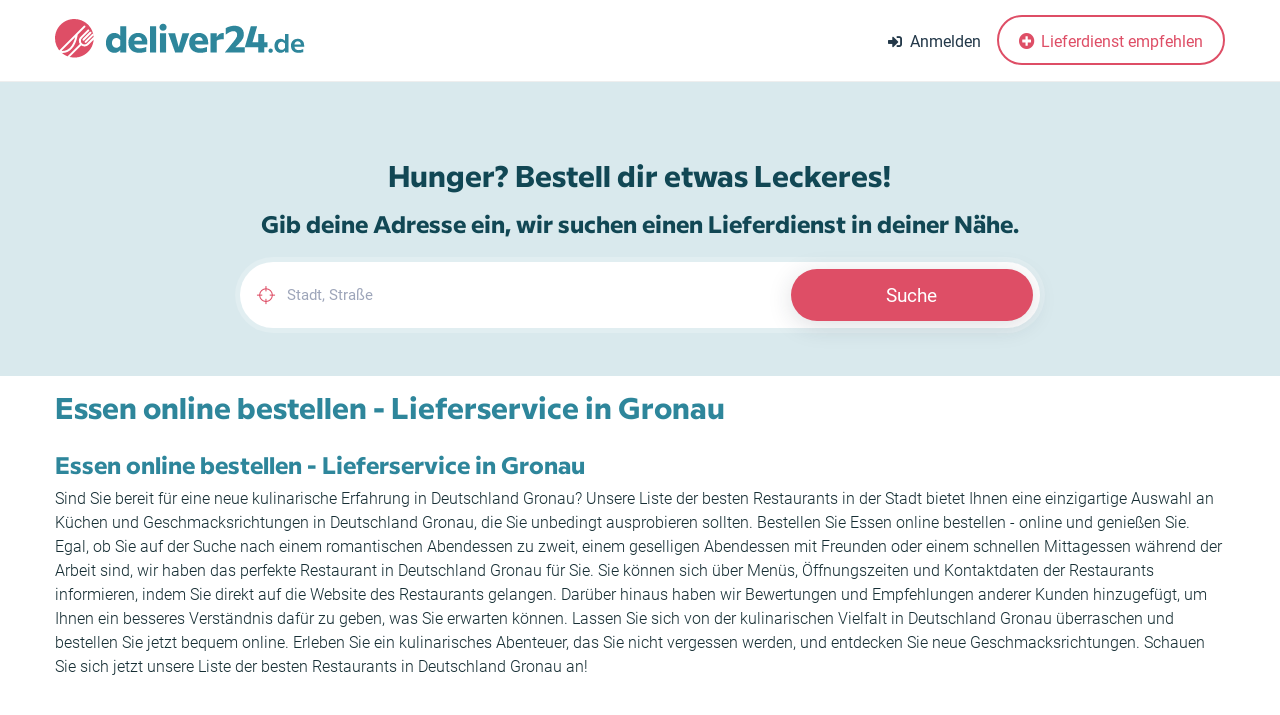

--- FILE ---
content_type: text/html; charset=UTF-8
request_url: https://www.deliver24.de/lieferservice/bonn/gronau
body_size: 5216
content:
<!DOCTYPE html>
<html lang="de">
	<head>
		
		<meta charset="utf-8">
        <meta name="viewport" content="width=device-width, initial-scale=1">

		<title>Essen online bestellen -  Lieferservice in  Gronau</title>
		<meta property="fb:app_id" content="175963235841310" />
		<meta property="fb:admins" content="100000254622117"/>
	
		<meta name='description' content='Hunger? Bestelle lecker Essen online bestellen -  in  Gronau nach Hause!' />
		<meta name='keywords' content='Online Essen bestellen, Lieferservice, Lieferdienst, Essen bestellen, Essen online bestellen -  bestellen, Gronau' />

		<meta property="og:title" content="Essen online bestellen -  Lieferservice in  Gronau" />
		<meta property="og:type" content="article" />
		<meta property="og:image" content="https://www.deliver24.de/res/images/fbimage.jpg" />
		<link rel="image_src" href="https://www.deliver24.de/res/images/fbimage.jpg" />
		<meta property="og:site_name" content="Deliver24.de - Essen bestellen" />
		<meta property="og:description" content="Hunger? Bestelle lecker Essen online bestellen -  in  Gronau nach Hause!" />
		<link rel="apple-touch-icon" sizes="57x57" href="/res/icons/apple-icon-57x57.png">
		<link rel="apple-touch-icon" sizes="60x60" href="/res/icons/apple-icon-60x60.png">
		<link rel="apple-touch-icon" sizes="72x72" href="/res/icons/apple-icon-72x72.png">
		<link rel="apple-touch-icon" sizes="76x76" href="/res/icons/apple-icon-76x76.png">
		<link rel="apple-touch-icon" sizes="114x114" href="/res/icons/apple-icon-114x114.png">
		<link rel="apple-touch-icon" sizes="120x120" href="/res/icons/apple-icon-120x120.png">
		<link rel="apple-touch-icon" sizes="144x144" href="/res/icons/apple-icon-144x144.png">
		<link rel="apple-touch-icon" sizes="152x152" href="/res/icons/apple-icon-152x152.png">
		<link rel="apple-touch-icon" sizes="180x180" href="/res/icons/apple-icon-180x180.png">
		<link rel="icon" type="image/png" sizes="192x192"  href="/res/icons/android-icon-192x192.png">
		<link rel="icon" type="image/png" sizes="32x32" href="/res/icons/favicon-32x32.png">
		<link rel="icon" type="image/png" sizes="96x96" href="/res/icons/favicon-96x96.png">
		<link rel="icon" type="image/png" sizes="16x16" href="/res/icons/favicon-16x16.png">
		<link rel="manifest" href="/manifest.json">
		<meta name="msapplication-TileColor" content="#de4e66">
		<meta name="msapplication-TileImage" content="/res/icons/ms-icon-144x144.png">
		<meta name="theme-color" content="#de4e66">
		<link id="favicon" rel="shortcut icon" href="/res/icons/favicon.ico" />

		<script src="/res2/js/jquery/jquery-pack.js"></script>
		<script src="/res2/js/bootstrap4/bootstrap.bundle.min.js"></script>

		<!-- All Plugins Css -->
        <link rel="stylesheet" href="/res/css/plugins.css">

		<!-- Custom CSS -->
        <link href="/res/css/styles.css" rel="stylesheet">

		<!-- Custom Color Option -->
		<link href="/res/css/colors.css" rel="stylesheet">
		<link href='/res2/css/bootstrap-select.min.css?20260117' rel='stylesheet' type='text/css' />
<link href='/res2/css/material-icons.css?20260117' rel='stylesheet' type='text/css' />
<link href='/res2/css/milliard-bold.css?20260117' rel='stylesheet' type='text/css' />
<link href='/res2/css/debug.css?20260117' rel='stylesheet' type='text/css' />
<link href='/res/css/typeahead.css?20260117' rel='stylesheet' type='text/css' />
<link href='/res2/css/framework.css?20260117' rel='stylesheet' type='text/css' />

	</head>
	
    <body class="red-skin">
		<div id="myModal" class="modal"></div>
        <div id="main-wrapper">
			<div class="header header-light">
    <div class="container position-relative">
        <nav id="navigation" class="navigation navigation-landscape">
            <div class="nav-header">
                <a class="nav-brand" href="/">
                    <img src="/res/images/logo.svg" class="logo" alt="" />
                </a>

                <div class="nav-toggle"></div>
            </div>
            
            <div class="nav-menus-wrapper nav-menus-wrapper-right">
                
                <h3 class="d-lg-none p-3">Menü</h3>
                <ul class="nav-menu nav-menu-social align-to-right">
                    
<li>
    <a href="/konto/login" onclick="return openAjaxPopup('ajax/blocks/get/loginbox/popup', 'Login / Anmelden', false);">
        <i class="fa fa-sign-in-alt mr-1"></i><span class="dn-lg">Anmelden</span>
    </a>
</li>

                    <li class="d-lg-none"><a href="/"><i class="fa fa-home mr-1"></i>Zur Startseite</a></li>
                    
                    
<li class="d-lg-none"><hr></li>
<li class="d-lg-none"><div class="px-3">Dein (Lieblings-) Lieferdienst fehlt hier?</div></li>
<li class="add-listing">
    <a href="/empfehlen">
         <i class="fas fa-plus-circle"></i> Lieferdienst empfehlen
    </a>
</li>

                    <li class="d-lg-none"><hr></li>
                    <li class="d-lg-none"><h4 class="px-3">Für Gastronomen</h4></li>
                    <li class="d-lg-none"><a href="/gastronomen">Dein Shop auf Deliver24</a></li>
                    <li class="d-lg-none"><a href="/agentur">Dein individueller Onlineshop</a></li>
                    <li class="d-lg-none"><hr></li>
                    <li class="d-lg-none"><a href="/impressum">Impressum</a></li>
                    <li class="d-lg-none"><a href="/datenschutz">Datenschutz</a></li>
                    <li class="d-lg-none"><a href="/agb">Nutzungsbedingungen</a></li>
                </ul>
            </div>
        </nav>
        
    </div>
</div>

<div style="border-top:1px solid #eee;">
    <div class="container">
        			
    </div>
</div>

<!-- End Navigation -->
<div class="clearfix"></div>
<!-- ============================================================== -->
<!-- Top header  -->
<!-- ============================================================== -->












			

			<div id="content">
				<div style="background:#d9e9ed" class="text-center pt-4">
	<div class="container">
		<h1 class="big-header-capt capti mt-5" style="color:#114754">Hunger? Bestell dir etwas Leckeres!</h1>
		<h3 class="pb-3 text-center" style="color:#114754">Gib deine Adresse ein, wir suchen einen Lieferdienst in deiner Nähe.</h3>
		    <form style="max-width:800px; margin:0 auto;" class="pb-5" method="get" action="">
        <div class="full-search-2 Reveal-search Reveal-search-radius box-style">
            <div class="Reveal-search-content">
                
                <div class="row">
                   
                    <div class="col-md-8 col-sm-8">
                        <div class="form-group">
                            <div class="input-with-icon">
                                <input type="text" name="place" autocomplete="off" value="" id="place" class="form-control" placeholder="Stadt, Straße">
<input type="hidden" id="place_json" value="" name="place_json">


                                <i class="theme-cl ti-target"></i>
                            </div>
                        </div>
                    </div>
                    
                    <div class="col-md-4 col-sm-4">
                        <div class="form-group">
                            <button type="submit" class="btn search-btn">Suche</a>
                        </div>
                    </div>
                    
                </div>
                
            </div>
            
        </div>
    </form>

	</div>
</div>


<div class="container">
    <h1>
        Essen online bestellen -  Lieferservice in  Gronau
    </h1>
    <div class="row">
        <div class="col-md-9">
            <div class="row">
                
            </div>
        </div>
        <div class="col-md-3">
            
















        </div>
    </div>
    <h3>Essen online bestellen -  Lieferservice in  Gronau</h3>
    <p class="mb-5">
        Sind Sie bereit für eine neue kulinarische Erfahrung in Deutschland Gronau? Unsere Liste der besten Restaurants in der Stadt bietet Ihnen eine einzigartige Auswahl an Küchen und Geschmacksrichtungen in Deutschland Gronau, die Sie unbedingt ausprobieren sollten.

                Bestellen Sie Essen online bestellen -  online und genießen Sie. Egal, ob Sie auf der Suche nach einem romantischen Abendessen zu zweit, einem geselligen Abendessen mit Freunden oder einem schnellen Mittagessen während der Arbeit sind, wir haben das perfekte Restaurant in Deutschland Gronau für Sie.
                
                Sie können sich über Menüs, Öffnungszeiten und Kontaktdaten der Restaurants informieren, indem Sie direkt auf die Website des Restaurants gelangen. Darüber hinaus haben wir Bewertungen und Empfehlungen anderer Kunden hinzugefügt, um Ihnen ein besseres Verständnis dafür zu geben, was Sie erwarten können.
                
                Lassen Sie sich von der kulinarischen Vielfalt in Deutschland Gronau überraschen und bestellen Sie jetzt bequem online. Erleben Sie ein kulinarisches Abenteuer, das Sie nicht vergessen werden, und entdecken Sie neue Geschmacksrichtungen. Schauen Sie sich jetzt unsere Liste der besten Restaurants in Deutschland Gronau an!
                
    </p>
</div>
			</div>
			
			
<section class="image-bg text-center" style="background:#781929;">
	<div class="container">
		
		<div class="text-center">
			<div class="sec-heading center">
				<h3>Dein Lieferservice fehlt hier?</h3>
			</div>
			<div class="scenter">
				<p>Trage dich am besten noch heute ein. Wir werden dich dann schnellstmöglich kontaktieren und alles weitere besprechen.</p>
				<p class="mt-4"><a href="/empfehlen" class="btn btn-counter-light">Jetzt Lieferservice eintragen</a></p>
			</div>
		</div>
		
	</div>
</section>

<footer class="dark-footer skin-dark-footer">
	<div>
		<div class="container">
			<div class="row">
				
				<div class="col-lg-4 col-md-6">
					<div class="footer-widget">
						<img src="/res/images/logo_w.svg" class="img-fluid f-logo" alt="" />
						<p>Telefon: +49 (0)30 804 97 933<br>
							E-Mail: info@deliver24.de</p>
						<ul class="footer-bottom-social">
							<li><a href="https://www.facebook.com/deliver24/" target="_blank"><i class="ti-facebook"></i></a></li>
							<li><a href="#"><i class="ti-twitter"></i></a></li>
							<li><a href="https://www.xing.com/pages/deliver24-gmbh"><img src="/res/images/icons/xing-w.svg" alt="xing" style="height:14px;"></a></li>
						</ul>

						<p class="mt-3">
							Deliver24 ist nicht nur ein Onlineportal. Wir sind dein Partner, wenn es um professionelle Bestellsysteme geht.
						</p>
						<p>
							Du suchst einen professionellen Onlineshop nach deinem CI und genau nach deinen Bedürfnissen?<br>
							<a href="https://lieferservice-onlineshop.de/" target="_blank"><strong>Lieferservice-Onlineshop.de</strong></a>
						</p>
						<p>
							Du suchst eine digitale Speisekarte für dein Restaurant, bei der deine Gäste die Speisen ganz individuell zusammenstellen und sogar online bezahlen können?<br>
							<a href="https://digitale-speisekarte.eu/" target="_blank"><strong>Digitale-Speisekarte.eu</strong></a>
						</p>

					</div>
				</div>		
				<div class="col-lg-3 col-md-4">
					<div class="footer-widget">
						<h4 class="widget-title">Küche</h4>
						<ul class="footer-menu">
							<li><a href="/lieferservice/pizza">Pizza</a></li>
							<li><a href="/lieferservice/pasta">Pasta</a></li>
							<li><a href="/lieferservice/salate">Salat</a></li>
							<li><a href="/lieferservice/sushi">Sushi</a></li>
							<li><a href="/lieferservice/doener">Döner</a></li>
							<li><a href="/lieferservice/burger">Burger</a></li>
							<li><a href="/lieferservice/vegan">Vegan</a></li>
							<li><a href="/lieferservice/vegetarisch">Vegetarisch</a></li>
							<li><a href="/lieferservice/asiatisch">Asiatisch</a></li>
							<li><a href="/lieferservice/thailaendisch">Thailändisch</a></li>
							<li><a href="/lieferservice/vietnamesisch">Vietnamesisch</a></li>
						</ul>
					</div>
				</div>
				
	
				<div class="col-lg-3 col-md-4">
					<div class="footer-widget">
						<h4 class="widget-title">Städte</h4>
						<ul class="footer-menu">
							<li><a href="/lieferservice/berlin">Berlin</a></li>
							<li><a href="/lieferservice/hamburg">Hamburg</a></li>
							<li><a href="/lieferservice/muenchen">München</a></li>
							<li><a href="/lieferservice/stuttgart">Stuttgart</a></li>
							<li><a href="/lieferservice/frankfurt">Frankfurt</a></li>
							<li><a href="/lieferservice/hannover">Hannover</a></li>
							<li><a href="/lieferservice/koeln">Köln</a></li>
							<li><a href="/lieferservice/dresden">Dresden</a></li>
							<li><a href="/lieferservice/leipzig">Leipzig</a></li>
							<li><a href="/sitemap/lieferservice/staedte_a">Alle Städte</a></li>
						</ul>
					</div>
				</div>
				<div class="col-lg-2 col-md-4">
					<div class="footer-widget">
						<h4 class="widget-title">Rechtliches</h4>
						<ul class="footer-menu">
							<li><a href="/impressum">Impressum</a></li>
							<li><a href="/datenschutz">Datenschutz</a></li>
							<li><a href="/agb">Nutzungsbedingungen</a></li>
						</ul>
						<h4 class="widget-title mt-4">Du bist Gastronom?</h4>
						<ul class="footer-menu">
							<li><a href="/gastronomen">Dein Shop auf Deliver24</a></li>
							<li><a href="/agentur">Individueller Onlineshop</a></li>
						</ul>
					</div>
				</div>
				
				
			</div>
		</div>
	</div>
	
	<div class="footer-bottom">
		<div class="container">
			<div class="row align-items-center">
				
				<div class="col-lg-12 col-md-12 text-center">
					<p class="mb-0">&copy; 2026 deliver24 GmbH</p>
				</div>
				
			</div>
		</div>
	</div>
</footer>
<!-- ============================ Footer End ================================== -->

			

			<a id="back2Top" class="top-scroll" title="Back to top" href="#"><i class="ti-arrow-up"></i></a>
		</div>
		<!-- ============================================================== -->
		<!-- End Wrapper -->
		<!-- ============================================================== -->

		<!-- ============================================================== -->
		<!-- All Jquery -->
		<!-- ============================================================== -->
		<script src="/res/js/popper.min.js"></script>
		<script src="/res/js/rangeslider.js"></script>
		<script src="/res/js/select2.min.js"></script>
		<script src="/res/js/owl.carousel.min.js"></script>
		<script src="/res/js/jquery.magnific-popup.min.js"></script>
		<script src="/res/js/slick.js"></script>
		<script src="/res/js/slider-bg.js"></script>
		<script src="/res/js/lightbox.js"></script> 
		<script src="/res/js/imagesloaded.js"></script>
		 
		<script src="/res/js/custom.js"></script>
		<!-- ============================================================== -->
		<!-- This page plugins -->
		<!-- ============================================================== -->

		<script type="text/javascript">
			var rootdir = '/';
		</script>
	  
		<script src='/res2/js/bootstrap4/bootstrap-select.min.js?20260117' type='text/javascript'></script>
<script src='/res/js/framework.js?20260117' type='text/javascript'></script>
<script src='/res/js/jquery/bootstrap-typeahead.min.js?20260117' type='text/javascript'></script>

	  
		<style type="text/css" media="screen">
			
		</style>
	  
		<script type='text/javascript'>
	  
			var search_cleared=[];
var topmenu_login_li_over = false; var loginbox_timer = false;

			
            $('#place').focus(function() {
                $('#suggest-error:visible').slideUp();
            });
            $('#place').keydown(function() {
                $('#suggest-error:visible').slideUp();
            });
            $('#place').typeahead({
                source: function(query, process) {
                    return $.getJSON('/googleplaces/suggest', { q:query, session:'8a43ad91-ae64-4ac1-aa62-c533c31eae9a'}, function(data) {
                        return process(data.result);
                    });
                },
                minLength:3,
                items:'10',
                afterSelect: function(data) {
                    data.session = '8a43ad91-ae64-4ac1-aa62-c533c31eae9a';
                    $.getJSON('/googleplaces/check', data, function(result) {
                        if (result.success) {
                            window.location.href = '/bestellen/'+result.forward;
                        }
                    });
                },
                matcher: function() { return true; }
            });
        
        

        $('.set-delivery').click(function() {
            let val = $(this).val();
            let data = {'delivery_pickup': val};
            $.post(rootdir+'ajax/shops/setDelivery', data, function() { location.reload(); });
        });
        

            $('#topmenu_login_li').mouseover(function(){ 
                window.clearTimeout(loginbox_timer);
                $('#topmenu_login_li').addClass('over');
                $('#loginbox').css({'display':'block'});
                topmenu_login_li_over = true;
            });

            $('#topmenu_login_li').mouseout(function(){ 
                topmenu_login_li_over = false;
                loginbox_timer = setTimeout(function() {
                    if (!topmenu_login_li_over) {
                        $('#loginbox').effect('fade', {}, 500, function() {
                            $('#topmenu_login_li').removeClass('over');
                        });
                    }
                }, 1000);
            });
        

                $('.open_loginbox').click(function(){
                    $('#loginbox_message').html('').css({'display':'none'});
                });
                $('.open_loginbox_message').click(function(){
                    open_loginbox_message();
                });
            

	  
			$('a.secureemail').each(function(){
				e = this.rel.replace('/','@');
				this.href = 'mailto:' + e;
				$(this).text(e);
			});
				  
		</script>
		
	    
	<!-- Matomo -->
	<!-- 
		Wir verwenden anonymes Tracking von Zugriffen, um unser Angebot verbessern zu können.
		Es werden dabei keine Cookies gesetzt und die IP-Adressen werden anonymisiert.
		Die Daten werden ausschließlich auf eigenen Servern gespeichert und nicht an Dritte gesendet.
	-->
	<script type="text/javascript">
	var _paq = window._paq = window._paq || [];
	/* tracker methods like "setCustomDimension" should be called before "trackPageView" */
	_paq.push(["setDoNotTrack", true]);
	_paq.push(["disableCookies"]);
	_paq.push(['trackPageView']);
	_paq.push(['enableLinkTracking']);
	(function() {
		var u="//matomo.digitale-speisekarte.eu/";
		_paq.push(['setTrackerUrl', u+'matomo.php']);
		_paq.push(['setSiteId', '4']);
		var d=document, g=d.createElement('script'), s=d.getElementsByTagName('script')[0];
		g.type='text/javascript'; g.async=true; g.src=u+'matomo.js'; s.parentNode.insertBefore(g,s);
	})();
	</script>
	<!-- End Matomo Code -->

	</body>
</html>













